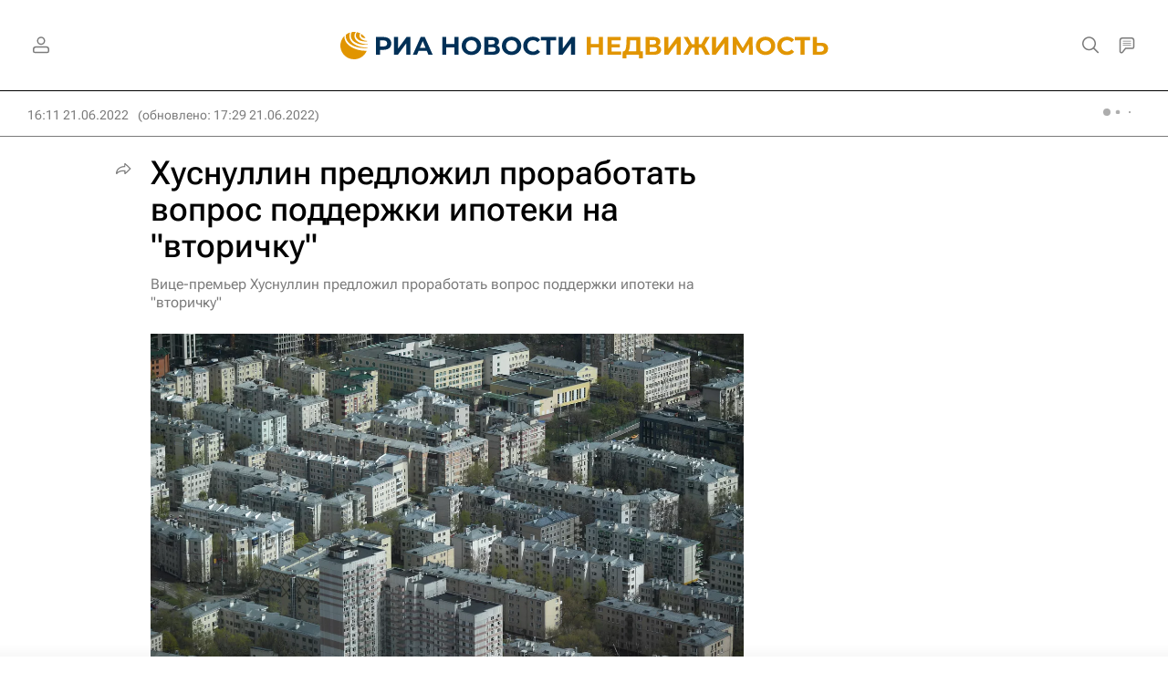

--- FILE ---
content_type: text/html
request_url: https://tns-counter.ru/nc01a**R%3Eundefined*rian_ru/ru/UTF-8/tmsec=rian_ru/306219199***
body_size: -73
content:
2D917407696F0DAFX1768885679:2D917407696F0DAFX1768885679